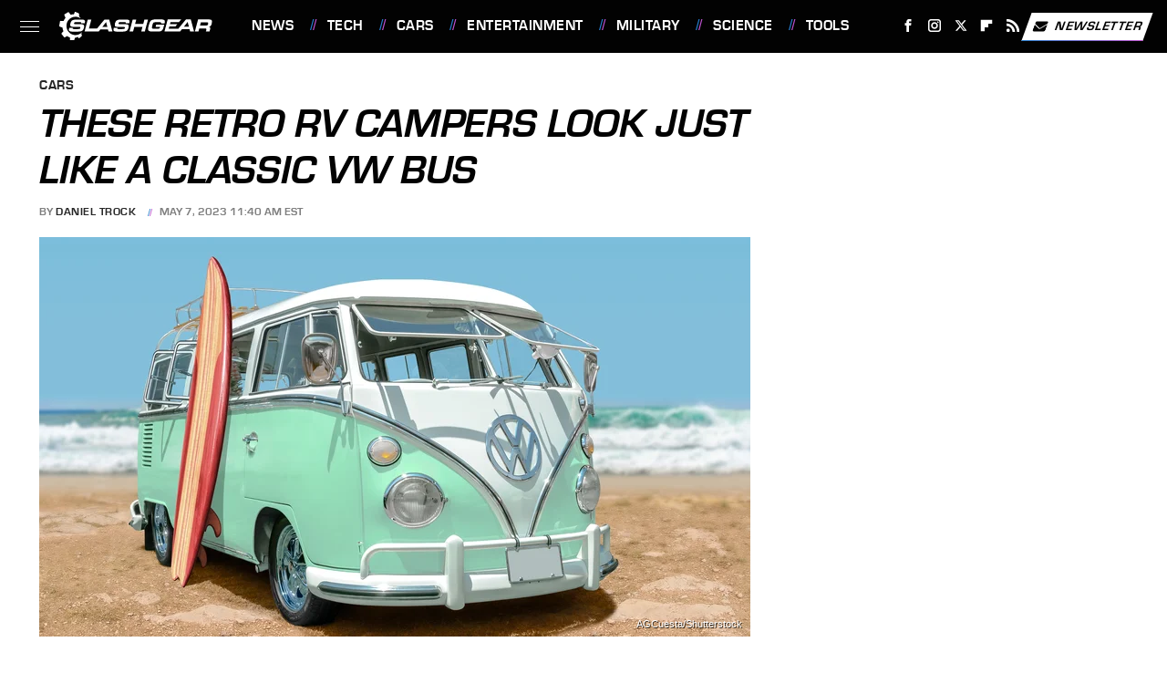

--- FILE ---
content_type: text/plain; charset=utf-8
request_url: https://ads.adthrive.com/http-api/cv2
body_size: 5022
content:
{"om":["00xbjwwl","0929nj63","0av741zl","0g8i9uvz","0iyi1awv","0pycs8g7","0sm4lr19","0v9iqcb6","0wk67bso","1","10011/8b27c31a5a670fa1f1bbaf67c61def2e","10011/ba9f11025c980a17f6936d2888902e29","10011/e74e28403778da6aabd5867faa366aee","1011_302_56982301","1011_302_57035137","1011_74_18364062","1028_8728253","10310289136970_462792978","10310289136970_491345701","10ua7afe","11142692","11769254","11769257","1185:1610277379","1185:1610326628","1185:1610326728","11896988","12010080","12010084","12171239","124682_729","124843_10","124844_24","124848_8","1453468","1610326628","1610326728","16h0s8z37bc85p","17_24794118","1dynz4oo","1h7yhpl7","1ktgrre1","1szmtd70","1zefn4tt","202430_200_EAAYACogtYltKBzKKHu7tAsMK.YhnNUUanUuxFU5V4rbhwKBIsMyBLNoHQo_","20421090_200_EAAYACogwcoW5vogT5vLuix.rAmo0E1Jidv8mIzVeNWxHoVoBLEyBJLAmwE_","206_549410","2132:42375970","2132:44129096","2132:45327624","2132:45327631","2132:45999954","2249:567996566","2249:680353911","2249:704114668","2249:794351835561","2307:00xbjwwl","2307:0av741zl","2307:1h7yhpl7","2307:23t9uf9c","2307:3d4r29fd","2307:3xc8n4lf","2307:4etfwvf1","2307:5zdzppoz","2307:7cidgnzy","2307:7uqs49qv","2307:8cq33uu4","2307:8orkh93v","2307:9ckgjh5j","2307:9krcxphu","2307:9u333cz4","2307:a7w365s6","2307:c9os9ajg","2307:cgdc2q0j","2307:cymho2zs","2307:da4ry5vp","2307:ddr52z0n","2307:e2276gvx","2307:f3tdw9f3","2307:g749lgab","2307:h60hzvcs","2307:h9hxhm9h","2307:hfqgqvcv","2307:hy959rg7","2307:j0arc2ch","2307:jhys18jq","2307:joez40bp","2307:kbu6vdml","2307:lc7sys8n","2307:mc163wv6","2307:mg18xwgu","2307:miij1rns","2307:nmuzeaa7","2307:nx0p7cuj","2307:oygykfg3","2307:pi9dvb89","2307:plth4l1a","2307:ppn03peq","2307:q9plh3qd","2307:r0u09phz","2307:rka8obw7","2307:rn9p8zym","2307:rnvjtx7r","2307:s2ahu2ae","2307:s4s41bit","2307:sz7mvm85","2307:t73gfjqn","2307:tdv4kmro","2307:u48dl3wn","2307:uf5rmxyz","2307:uql7t3mi","2307:v958nz4c","2307:vqa4ah9k","2307:vwg10e52","2307:x5dl9hzy","2307:x7xpgcfc","2307:y47904lt","2307:z2zvrgyz","23t9uf9c","23uojcxa","2409_25495_176_CR52092921","2409_25495_176_CR52092959","2409_25495_176_CR52153848","2409_25495_176_CR52178316","2409_25495_176_CR52186411","2409_25495_176_CR52240027","2409_25495_176_CR52240031","2409_25495_176_CR52240033","2409_25495_176_CR52240046","2409_25495_176_CR52240048","2409_25495_176_CR52240050","2409_25495_176_CR52240054","2409_25495_176_CR52243931","2409_25495_176_CR52243933","2409_25495_176_CR52243935","2409_25495_176_CR52243939","2409_25495_176_CR52243943","25","25_53v6aquw","25_keclz3yy","25_oz31jrd0","25_utberk8n","25_x716iscu","25_yi6qlg3p","2676:86050271","2676:86739704","2676:87046900","2760:176_CR52092921","2760:176_CR52153848","2760:176_CR52175339","2760:176_CR52186411","28zq94vu","29414696","2974:8168539","2_44_ZIWOKILJN5EW3OXMUHGYBV_320x50_1","2_46_12156461","2bgi8qgg","2jjp1phz","2pu0gomp","308_125204_13","32447008","32661333","32661359","3335_25247_700109379","3335_25247_700109389","3335_25247_700109391","33605403","33605516","33605623","33608958","34182009","34552903","3490:CR52223710","35e0p0kr","3646_185414_T26335189","3646_185414_T26469746","3646_185414_T26509255","3658_104709_h9hxhm9h","3658_136236_x7xpgcfc","3658_15032_3xc8n4lf","3658_15078_cuudl2xr","3658_15078_l5o549mu","3658_15078_revf1erj","3658_203382_f3tdw9f3","3658_203382_nx0p7cuj","3658_203382_z2zvrgyz","3658_210654_jhys18jq","3658_215376_T26224673","3658_22070_ct0wxkj7","3658_22070_cxntlnlg","3658_22070_t3wa7f3z","3658_22079_mne39gsk","3658_629650_my928gmr","3658_87799_cgdc2q0j","3658_87799_joez40bp","36_46_11769257","3702_202069_T26471383","381513943572","38495746","39364467","396080171","3LMBEkP-wis","3l1m1jex","3lnilfzc","3swzj6q3","3v2n6fcp","3ws6ppdq","3xc8n4lf","409_216506","409_226366","409_226371","409_227223","41962027","42171163","42231835","42231859","436396566","43919985","43a7ptxe","44023623","44629254","44_CO4OZNJF6RHTTMF6FMD2H3","44_ZIWOKILJN5EW3OXMUHGYBV_300x250_1","44_ZIWOKILJN5EW3OXMUHGYBV_320x50_1","45327631","458901553568","4771_74438_1610277379","47869802","481703827","485027845327","48700636","49123012","4dor7bwp","4etfwvf1","4qfdittb","50479792","52032031","52671295","52707997","52864446","532986mv","53v6aquw","5504:203508","5504:203721","55092176","5510:quk7w53j","5510:v0lu1wc1","554462","554478","5563_66529_OADD2.7353043681733_1CTKQ7RI7E0NJH0GJ0","55726194","557_409_220364","557_409_223589","557_409_228105","558_93_oz31jrd0","558_93_s4s41bit","558_93_vfnvolw4","55933513","56183609","56517500","5670:8168476","5670:8168540","567_269_2:3528:19850:32507","56919496","57201635","576777115309199355","583652883178231326","5l03u8j0","5sfc9ja1","5zdzppoz","60325468","60638194","60f5a06w","61085224","61173343","61210708","61877811","61900466","61916211","61916223","61916225","61916229","61932920","61932957","61945704","62187798","6226527055","6226543495","6250_66552_1112487743","6250_66552_1112688573","6250_66552_1114985353","62548257","62667320","62689015","627309156","627309159","627506494","628015148","628086965","628153053","628222860","628223277","628360579","628360582","628444256","628444259","628444433","628456310","628456382","628456391","628456403","628622163","628622169","628622172","628622247","628683371","628687043","628687460","628687463","628803013","628841673","629007394","629009180","629168001","629168010","629168565","629171196","629171202","62949920","62981075","630137823","63038032","63045438","630928655","63100589","63166899","63barbg1","64np4jkk","652811535","6547_67916_3Bf00nSrWlVJfO0SgkSL","6547_67916_AGadKwnY4IbnLvxf4Qqr","6547_67916_XeTIZCiKBgyVvXnJO7Ab","6547_67916_Z7vmuj3hd3uog0DlD074","6547_67916_jSkkOHBUm04rdRBx9BVA","6547_67916_jlSiquAUxQsCeYPeTYEr","6547_67916_nUcyD0NQO50akUfpcTeF","6547_67916_p0Eg3sFNWsWSpy6R2A8x","659216891404","659713728691","6732_70269_T25501190","680597458938","680_99480_700109389","680_99480_700109391","684492634","684493019","690_99485_1610277379","690_99485_1610326728","694912939","695879898","696455459","697876999","697893362","6ejtrnf9","6mj57yc0","6mrds7pc","700109389","700109399","700443481","702397981","702834487","702834492","702858588","703866476","704889081","705115233","705116861","705119942","705127202","7354_138543_85445179","7354_138543_85809016","7354_138543_85809050","74243_74_18364017","74243_74_18364087","74243_74_18364134","74_18364062","74_462792978","74wv3qdx","76odrdws","7809342","794351831187","7969_149355_45999954","7969_149355_46004921","7969_149355_46039894","7cidgnzy","7eooener","7gpsv4ad","7imiw6gw","7olib62p","7qevw67b","7sf7w6kh","8152859","8152879","8153735","8160967","8193073","8193078","85540796","86991451","86991452","8968064","8b5u826e","8cq33uu4","8hi0spuk","8mhdyvu8","8o298rkh93v","8orkh93v","8u2upl8r","9057/0328842c8f1d017570ede5c97267f40d","9057/211d1f0fa71d1a58cabee51f2180e38f","97_8193073","97_8193078","9jjak415ihc0","9krcxphu","9u333cz4","DZBNWVgjw5Q","ZIWOKILJN5EW3OXMUHGYBV_320x50_1","a3ts2hcp","a7w365s6","a7wye4jw","a8beztgq","ad6783io","ascierwp","axw5pt53","b5e77p2y","b90cwbcd","bc5edztw","bd5xg6f6","bmh13qg9","bodqfosc","bpecuyjx","bu0fzuks","c1hsjx06","c7z0h277","ce17a6ey","cgdc2q0j","chr203vn","cjdrzael","cr-1oplzoysubxe","cr-6ovjht2euatj","cr-7251vj8ruatj","cr-a9i2qs81u9vd","cr-a9i2qs81uatj","cr-aaqt0j8subwj","cr-aav1zg0rubwj","cr-ccr05f6rv7uiu","cr-ccr05f8w17tmu","cr-ccr05f8w17vjv","cr-cfqw0i3sx7tmu","cr-g7ywwk7qvft","cr-gaqt1_k4qwfskv6qntt","cr-p4yy54fwu9vd","cr-p4yy54fwuatj","cr-p4yy54fwubwe","cr-pdu3rl4xuatj","cr-pfg92y8mu9vd","cr-q3xo02ccuatj","cr-yow2qpavubwe","ct0wxkj7","cuudl2xr","cymho2zs","d7jlfyzd","da4ry5vp","ddr52z0n","dsugp5th","dwghal43","e2276gvx","e2c76his","eal0nev6","edspht56","ehc482l0","extremereach_creative_76559239","f0u03q6w","f3h9fqou","f3tdw9f3","f8e4ig0n","fcn2zae1","ffh2l3vn","fjp0ceax","fleb9ndb","fpbj0p83","fqsh3oko","fruor2jx","ftzp5sbj4tg3","g5egxitt","g72svoph","g749lgab","h0zwvskc","h1m1w12p","h8ua5z2p","hf298qgqvcv","hffavbt7","hfqgqvcv","hpu5wpf9","hswgcqif","hu52wf5i","hueqprai","hxxrc6st","hy298959rg7","hy959rg7","i776wjt4","i90isgt0","iaqttatc","icajkkn0","ixnblmho","j4r0agpc","j4ukwb6u","jgm2rnx9","joez40bp","jrqswq65","jsy1a3jk","k1cxkjjc","k2xfz54q","ke1mmurj","kfzuk5ip","kk5768bd","knoebx5v","ksrdc5dk","kx5rgl0a","lasd4xof","lc408s2k","lc7sys8n","ll77hviy","ls74a5wb","m30fx1mp","m3g2cewx","mbzb7hul","mc163wv6","mhk98j8a","mi298ij1rns","miij1rns","muvxy961","my928gmr","n2rcz3xr","n3298egwnq7","n3egwnq7","n8w0plts","njz1puqv","ntjn5z55","nx0p7cuj","nx53afwv","nz298stcsfu","o2s05iig","o6aixi0z","oj70mowv","on4c2e72","op9gtamy","oz31jrd0","p0odjzyt","pagvt0pd","pefxr7k2","pi9dvb89","piwneqqj","pl298th4l1a","plth4l1a","pm9dmfkk","po4st59x","pp6lh14f","pz8lwofu","q79txt07","q9plh3qd","qg57485n","qis61fvi","qqvgscdx","qt09ii59","quk7w53j","r0u09phz","rbs0tzzw","rdutzfe8","rka8obw7","rkqjm0j1","rnvjtx7r","rpzde859","s37ll62x","s4s41bit","s4w0zwhd","sdeo60cf","ssnofwh5","t73gfjqn","ti0s3bz3","ttjmhjja","tvhhxsdx","u2298x4z0j8","u2x4z0j8","u30fsj32","u42988dl3wn","u4atmpu4","u65tuzaj","u8px4ucu","uf5rmxyz","unm41vt6","uqph5v76","v0lu1wc1","v5w56b83","v705kko8","v9jlapns","vdcb5d4i","ve59bb3u","vfnvolw4","vwg10e52","wih2rdv3","wix9gxm5","wpkv7ngm","wxfnrapl","x61c6oxa","x7xpgcfc","xncaqh7c","xtxa8s2d","xxz8lwdr","y141rtv6","y47904lt","y51tr986","yass8yy7","ybfhxisi","yi6qlg3p","z2zvrgyz","z9ku9v6m","zg3scue8","zgvle8er","ziox91q0","zw6jpag6","zwzjgvpw","7979132","7979135"],"pmp":[],"adomains":["123notices.com","1md.org","about.bugmd.com","acelauncher.com","adameve.com","akusoli.com","allyspin.com","askanexpertonline.com","atomapplications.com","bassbet.com","betsson.gr","biz-zone.co","bizreach.jp","braverx.com","bubbleroom.se","bugmd.com","buydrcleanspray.com","byrna.com","capitaloneshopping.com","clarifion.com","combatironapparel.com","controlcase.com","convertwithwave.com","cotosen.com","countingmypennies.com","cratedb.com","croisieurope.be","cs.money","dallasnews.com","definition.org","derila-ergo.com","dhgate.com","dhs.gov","displate.com","easyprint.app","easyrecipefinder.co","ebook1g.peptidesciences.com","fabpop.net","familynow.club","filejomkt.run","fla-keys.com","folkaly.com","g123.jp","gameswaka.com","getbugmd.com","getconsumerchoice.com","getcubbie.com","gowavebrowser.co","gowdr.com","gransino.com","grosvenorcasinos.com","guard.io","hero-wars.com","holts.com","instantbuzz.net","itsmanual.com","jackpotcitycasino.com","justanswer.com","justanswer.es","la-date.com","lightinthebox.com","liverrenew.com","local.com","lovehoney.com","lulutox.com","lymphsystemsupport.com","manualsdirectory.org","meccabingo.com","medimops.de","mensdrivingforce.com","millioner.com","miniretornaveis.com","mobiplus.me","myiq.com","national-lottery.co.uk","naturalhealthreports.net","nbliver360.com","nikke-global.com","nordicspirit.co.uk","nuubu.com","onlinemanualspdf.co","original-play.com","outliermodel.com","paperela.com","paradisestays.site","parasiterelief.com","peta.org","photoshelter.com","plannedparenthood.org","playvod-za.com","printeasilyapp.com","printwithwave.com","profitor.com","quicklearnx.com","quickrecipehub.com","rakuten-sec.co.jp","rangeusa.com","refinancegold.com","robocat.com","royalcaribbean.com","saba.com.mx","shift.com","simple.life","spinbara.com","systeme.io","taboola.com","tackenberg.de","temu.com","tenfactorialrocks.com","theoceanac.com","topaipick.com","totaladblock.com","usconcealedcarry.com","vagisil.com","vegashero.com","vegogarden.com","veryfast.io","viewmanuals.com","viewrecipe.net","votervoice.net","vuse.com","wavebrowser.co","wavebrowserpro.com","weareplannedparenthood.org","xiaflex.com","yourchamilia.com"]}